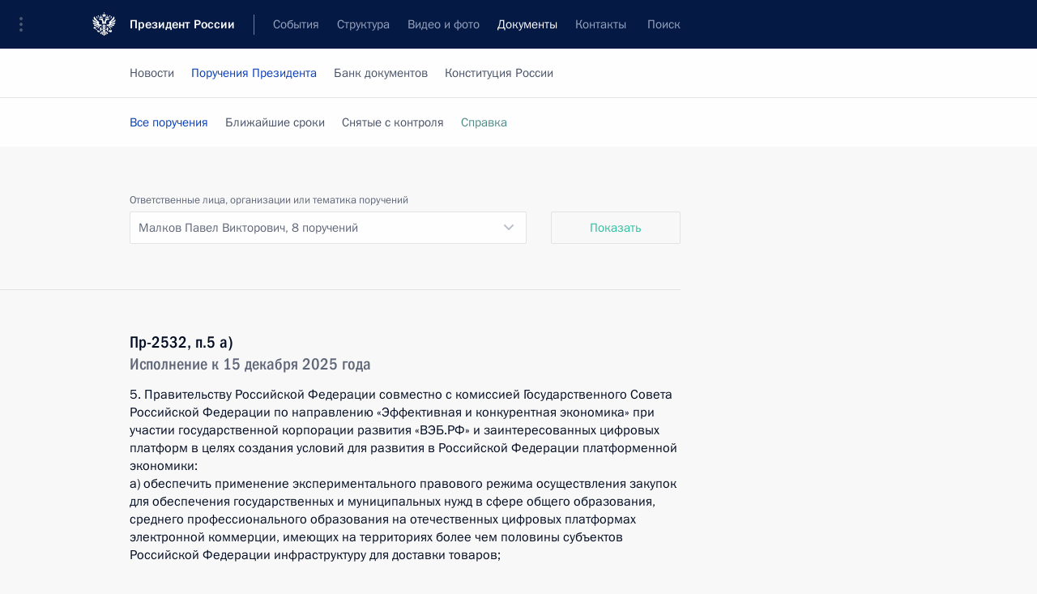

--- FILE ---
content_type: text/html; charset=UTF-8
request_url: http://www.kremlin.ru/acts/assignments/items/person/688/desc
body_size: 11712
content:
<!doctype html> <!--[if lt IE 7 ]> <html class="ie6" lang="ru"> <![endif]--> <!--[if IE 7 ]> <html class="ie7" lang="ru"> <![endif]--> <!--[if IE 8 ]> <html class="ie8" lang="ru"> <![endif]--> <!--[if IE 9 ]> <html class="ie9" lang="ru"> <![endif]--> <!--[if gt IE 8]><!--> <html lang="ru" class="no-js" itemscope="itemscope" xmlns="http://www.w3.org/1999/xhtml" itemtype="http://schema.org/CollectionPage" prefix="og: http://ogp.me/ns# video: http://ogp.me/ns/video# ya: http://webmaster.yandex.ru/vocabularies/"> <!--<![endif]--> <head> <meta charset="utf-8"/> <title itemprop="name">Все поручения ∙ Поручения Президента ∙ Документы ∙ Президент России</title> <meta name="description" content="Новости, стенограммы, фото и видеозаписи, документы, подписанные Президентом России, информация о деятельности Администрации"/> <meta name="keywords" content=""/> <meta itemprop="inLanguage" content="ru"/> <meta name="msapplication-TileColor" content="#091a42"> <meta name="theme-color" content="#ffffff"> <meta name="theme-color" content="#091A42" />  <meta name="viewport" content="width=device-width,initial-scale=1,minimum-scale=0.7,ya-title=#061a44"/>  <meta name="apple-mobile-web-app-capable" content="yes"/> <meta name="apple-mobile-web-app-title" content="Президент России"/> <meta name="format-detection" content="telephone=yes"/> <meta name="apple-mobile-web-app-status-bar-style" content="default"/>  <meta name="msapplication-TileColor" content="#061a44"/> <meta name="msapplication-TileImage" content="/static/mstile-144x144.png"/> <meta name="msapplication-allowDomainApiCalls" content="true"/> <meta name="msapplication-starturl" content="/"/> <meta name="theme-color" content="#061a44"/> <meta name="application-name" content="Президент России"/>   <meta property="og:site_name" content="Президент России"/>  <meta name="twitter:site" content="@KremlinRussia"/>       <link rel="icon" type="image/png" href="/static/favicon-32x32.png" sizes="32x32"/>   <link rel="icon" type="image/png" href="/static/favicon-96x96.png" sizes="96x96"/>   <link rel="icon" type="image/png" href="/static/favicon-16x16.png" sizes="16x16"/>    <link rel="icon" type="image/png" href="/static/android-chrome-192x192.png" sizes="192x192"/> <link rel="manifest" href="/static/ru/manifest.json"/>         <link rel="apple-touch-icon" href="/static/apple-touch-icon-57x57.png" sizes="57x57"/>   <link rel="apple-touch-icon" href="/static/apple-touch-icon-60x60.png" sizes="60x60"/>   <link rel="apple-touch-icon" href="/static/apple-touch-icon-72x72.png" sizes="72x72"/>   <link rel="apple-touch-icon" href="/static/apple-touch-icon-76x76.png" sizes="76x76"/>   <link rel="apple-touch-icon" href="/static/apple-touch-icon-114x114.png" sizes="114x114"/>   <link rel="apple-touch-icon" href="/static/apple-touch-icon-120x120.png" sizes="120x120"/>   <link rel="apple-touch-icon" href="/static/apple-touch-icon-144x144.png" sizes="144x144"/>   <link rel="apple-touch-icon" href="/static/apple-touch-icon-152x152.png" sizes="152x152"/>   <link rel="apple-touch-icon" href="/static/apple-touch-icon-180x180.png" sizes="180x180"/>               <link rel="stylesheet" type="text/css" media="all" href="/static/css/screen.css?ba15e963ac"/> <link rel="stylesheet" href="/static/css/print.css" media="print"/>  <!--[if lt IE 9]> <link rel="stylesheet" href="/static/css/ie8.css"/> <script type="text/javascript" src="/static/js/vendor/html5shiv.js"></script> <script type="text/javascript" src="/static/js/vendor/respond.src.js"></script> <script type="text/javascript" src="/static/js/vendor/Konsole.js"></script> <![endif]--> <!--[if lte IE 9]> <link rel="stylesheet" href="/static/css/ie9.css"/> <script type="text/javascript" src="/static/js/vendor/ierange-m2.js"></script> <![endif]--> <!--[if lte IE 6]> <link rel="stylesheet" href="/static/css/ie6.css"/> <![endif]-->  <link rel="author" href="/about"/> <link rel="home" href="/"/> <link rel="search" href="/opensearch.xml" title="Президент России" type="application/opensearchdescription+xml"/> <script type="text/javascript">
window.config = {staticUrl: '/static/',mediaUrl: 'http://static.kremlin.ru/media/',internalDomains: 'kremlin.ru|uznai-prezidenta.ru|openkremlin.ru|президент.рф|xn--d1abbgf6aiiy.xn--p1ai'};
</script></head> <body class=""> <div class="header" itemscope="itemscope" itemtype="http://schema.org/WPHeader" role="banner"> <div class="topline topline__menu"> <a class="topline__toggleaside" accesskey="=" aria-label="Меню портала" role="button" href="#sidebar" title="Меню портала"><i></i></a> <div class="topline__in"> <a href="/" class="topline__head" rel="home" accesskey="1" data-title="Президент России"> <i class="topline__logo"></i>Президент России</a> <div class="topline__togglemore" data-url="/mobile-menu"> <i class="topline__togglemore_button"></i> </div> <div class="topline__more"> <nav aria-label="Основное меню"> <ul class="nav"><li class="nav__item" itemscope="itemscope" itemtype="http://schema.org/SiteNavigationElement"> <a href="/events/president/news" class="nav__link" accesskey="2" itemprop="url"><span itemprop="name">События</span></a> </li><li class="nav__item" itemscope="itemscope" itemtype="http://schema.org/SiteNavigationElement"> <a href="/structure/president" class="nav__link" accesskey="3" itemprop="url"><span itemprop="name">Структура</span></a> </li><li class="nav__item" itemscope="itemscope" itemtype="http://schema.org/SiteNavigationElement"> <a href="/multimedia/video" class="nav__link" accesskey="4" itemprop="url"><span itemprop="name">Видео и фото</span></a> </li><li class="nav__item" itemscope="itemscope" itemtype="http://schema.org/SiteNavigationElement"> <a href="/acts/news" class="nav__link is-active" accesskey="5" itemprop="url"><span itemprop="name">Документы</span></a> </li><li class="nav__item" itemscope="itemscope" itemtype="http://schema.org/SiteNavigationElement"> <a href="/contacts" class="nav__link" accesskey="6" itemprop="url"><span itemprop="name">Контакты</span></a> </li> <li class="nav__item last" itemscope="itemscope" itemtype="http://schema.org/SiteNavigationElement"> <a class="nav__link nav__link_search" href="/search" accesskey="7" itemprop="url" title="Глобальный поиск по сайту"> <span itemprop="name">Поиск</span> </a> </li>  </ul> </nav> </div> </div> </div>  <div class="search"> <ul class="search__filter"> <li class="search__filter__item is-active"> <a class="search_without_filter">Искать на сайте</a> </li>   <li class="search__filter__item bank_docs"><a href="/acts/bank">или по банку документов</a></li>  </ul> <div class="search__in">   <form name="search" class="form search__form simple_search" method="get" action="/search" tabindex="-1" role="search" aria-labelledby="search__form__input__label"> <fieldset>  <legend> <label for="search__form__input" class="search__title_main" id="search__form__input__label">Введите запрос для поиска</label> </legend>  <input type="hidden" name="section" class="search__section_value"/> <input type="hidden" name="since" class="search__since_value"/> <input type="hidden" name="till" class="search__till_value"/> <span class="form__field input_wrapper"> <input type="text" name="query" class="search__form__input" id="search__form__input" lang="ru" accesskey="-"  required="required" size="74" title="Введите запрос для поиска" autocomplete="off" data-autocomplete-words-url="/_autocomplete/words" data-autocomplete-url="/_autocomplete"/> <i class="search_icon"></i> <span class="text_overflow__limiter"></span> </span> <span class="form__field button__wrapper">  <button id="search-simple-search-button" class="submit search__form__button">Найти</button> </span> </fieldset> </form>     <form name="doc_search" class="form search__form docs_search" method="get" tabindex="-1" action="/acts/bank/search"> <fieldset> <legend> Поиск по документам </legend>  <div class="form__field form__field_medium"> <label for="doc_search-title-or-number-input"> Название документа или его номер </label> <input type="text" name="title" id="doc_search-title-or-number-input" class="input_doc"  lang="ru" autocomplete="off"/> </div> <div class="form__field form__field_medium"> <label for="doc_search-text-input">Текст в документе</label> <input type="text" name="query" id="doc_search-text-input"  lang="ru"/> </div> <div class="form__field form__fieldlong"> <label for="doc_search-type-select">Вид документа</label> <div class="select2_wrapper"> <select id="doc_search-type-select" name="type" class="select2 dropdown_select"> <option value="" selected="selected"> Все </option>  <option value="3">Указ</option>  <option value="4">Распоряжение</option>  <option value="5">Федеральный закон</option>  <option value="6">Федеральный конституционный закон</option>  <option value="7">Послание</option>  <option value="8">Закон Российской Федерации о поправке к Конституции Российской Федерации</option>  <option value="1">Кодекс</option>  </select> </div> </div> <div class="form__field form__field_halflonger"> <label id="doc_search-force-label"> Дата вступления в силу...</label>   <div class="search__form__date period">      <a href="#" role="button" aria-describedby="doc_search-force-label" class="dateblock" data-target="#doc_search-force_since-input" data-min="1991-01-01" data-max="2028-10-28" data-value="2026-02-01" data-start-value="1991-01-01" data-end-value="2028-10-28" data-range="true">  </a> <a class="clear_date_filter hidden" href="#clear" role="button" aria-label="Сбросить дату"><i></i></a> </div>  <input type="hidden" name="force_since" id="doc_search-force_since-input" /> <input type="hidden" name="force_till" id="doc_search-force_till-input" />      </div> <div class="form__field form__field_halflonger"> <label>или дата принятия</label>   <div class="search__form__date period">      <a href="#" role="button" aria-describedby="doc_search-date-label" class="dateblock" data-target="#doc_search-date_since-input" data-min="1991-01-01" data-max="2026-02-01" data-value="2026-02-01" data-start-value="1991-01-01" data-end-value="2026-02-01" data-range="true">  </a> <a class="clear_date_filter hidden" href="#clear" role="button" aria-label="Сбросить дату"><i></i></a> </div>  <input type="hidden" name="date_since" id="doc_search-date_since-input" /> <input type="hidden" name="date_till" id="doc_search-date_till-input" />      </div> <div class="form__field form__fieldshort"> <button type="submit" class="submit search__form__button"> Найти документ </button> </div> </fieldset> <div class="pravo_link">Официальный портал правовой информации <a href="http://pravo.gov.ru/" target="_blank">pravo.gov.ru</a> </div> </form>   </div> </div>  <div class="topline_nav_mobile"></div>  </div> <div class="main-wrapper"> <div class="subnav-view" role="complementary" aria-label="Дополнительное меню">      <div class="content content_subnav acts">   <div class="wrapfix__holder"> <div class="wrapfix wrapfix_acts">  <div class="content_top__wrap">  <div class="content__in">  <div role="navigation" aria-label="Подменю первого уровня"> <ul class="subnav"> assignments<li class="" itemscope="itemscope" itemtype="http://schema.org/SiteNavigationElement"> <a class=" " href="/acts/news" itemprop="url"> <span itemprop="name">Новости</span> </a> </li><li class="" itemscope="itemscope" itemtype="http://schema.org/SiteNavigationElement"> <a class="is-active " href="/acts/assignments/orders" itemprop="url"> <span itemprop="name">Поручения Президента</span> </a> </li><li class="" itemscope="itemscope" itemtype="http://schema.org/SiteNavigationElement"> <a class=" " href="/acts/bank" itemprop="url"> <span itemprop="name">Банк документов</span> </a> </li><li class="is-last" itemscope="itemscope" itemtype="http://schema.org/SiteNavigationElement"> <a class=" " href="/acts/constitution" itemprop="url"> <span itemprop="name">Конституция России</span> </a> </li></ul> </div> </div> <hr class="content__sep" aria-hidden="true"/> <div class="content__in">  <div role="navigation" aria-label="Подменю второго уровня"> <ul class="subnav subnav_secondary"><li class="" itemscope="itemscope" itemtype="http://schema.org/SiteNavigationElement"> <a class="is-active " href="/acts/assignments/orders" itemprop="url"> <span itemprop="name">Все поручения</span> </a> </li><li class="" itemscope="itemscope" itemtype="http://schema.org/SiteNavigationElement"> <a class=" " href="/acts/assignments/items/expiring" itemprop="url"> <span itemprop="name">Ближайшие сроки</span> </a> </li><li class="" itemscope="itemscope" itemtype="http://schema.org/SiteNavigationElement"> <a class=" " href="/acts/assignments/items/closed" itemprop="url"> <span itemprop="name">Снятые с контроля</span> </a> </li><li class="is-last" itemscope="itemscope" itemtype="http://schema.org/SiteNavigationElement"> <a class=" is-special is-animation" href="/acts/assignments/help" itemprop="url"> <span itemprop="name">Справка</span> </a> </li></ul> </div> </div> <div class="gradient-shadow"></div>  </div> </div> </div>      <div class="content__in content__flexible content_assignment"> <div class="form form_filter form_filter_single" role="form"> <div class="form__field form__fieldlonger"> <label>Ответственные лица, организации или тематика поручений</label> <div class="dropdown unselectable" data-need-load="true" tabindex="0" role="listbox"> <span class="current-value" data-title="Все поручения">Малков Павел Викторович, <span class="count">8 поручений</span></span> <div class="text_overflow__limiter"></div> <div class="docsearch__dropdown_content_place" data-url="/acts/assignments/items/catalog/desc"></div> </div> </div> <div class="form_filter__submit form__field form__fieldshort"> <a class="submit" href="http://www.kremlin.ru/acts/assignments/items/person/688/desc" role="button">Показать</a> </div> </div> <hr class="sep sep_doc"/> </div>   </div> </div> <div class="wrapsite"> <div class="content-view" role="main"> <div class="content content_main" data-section="Все поручения" data-section-href="/acts/assignments/orders"> <div class="content__in"> <h1 class="title_main special-hidden">Поручения Президента &ndash; все поручения</h1> <div class="entry-content lister-page" role="list" data-updates-url="/acts/assignments/items/person/688/desc/last-items" data-url-template="/acts/assignments/items/person/688/desc/page/PAGE" data-base-url="/acts/assignments/items/person/688/desc" data-path="/acts/assignments/items/person/688/desc" data-page="1" data-pages="1">   <div class="hentry hentry_event hentry_long hentry_orders" data-id="11858" role="listitem"> <h3 class="hentry__title"> <a itemprop="url" href="/acts/assignments/orders/78375#assignment-22"> <span class="entry-title p-name" itemprop="name">Пр-2532, п.5 а)</span> <span class="hentry__orders_date">Исполнение к 15 декабря 2025 года</span> </a> </h3>  <div class="hentry__meta add_in_calendar">Добавить в&nbsp;<span>Календарь</span> <div class="calendar_services_wrapper"> <ul class="calendar_list"> <li class="calendar_list_elem">Календари</li> <li class="calendar_list_elem"> <a rel="external" class="calendar_list_link no-warning" href="/acts/assignments/items/78375/ical-22.ics" data-no-ajax="true">Yandex</a> </li> <li class="calendar_list_elem"> <a class="calendar_list_link" href="/acts/assignments/items/78375/gcal-22">iCal</a> </li> <li class="calendar_list_elem"> <a rel="external" class="calendar_list_link no-warning" href="" data-no-ajax="true">Google</a> </li> </ul> </div> </div> <a class="orders_lead" itemprop="url" href="/acts/assignments/orders/78375#assignment-22"> <p>5. Правительству Российской
Федерации совместно с комиссией Государственного Совета Российской Федерации по направлению «Эффективная и конкурентная экономика» при участии
государственной корпорации развития «ВЭБ.РФ» и заинтересованных
цифровых платформ в целях создания условий для развития в Российской Федерации
платформенной экономики:</p><p>а) обеспечить применение экспериментального
правового режима осуществления закупок для обеспечения государственных и муниципальных нужд в сфере общего образования, среднего профессионального
образования на отечественных цифровых платформах электронной коммерции, имеющих
на территориях более чем половины субъектов Российской Федерации инфраструктуру
для доставки товаров;</p> </a> <table class="table"> <tr class="table_row"><td class="table_cell"> Ответственные</td> <td class="table_cell"><a href="/acts/assignments/items/person/294/desc" itemprop="url">Мишустин Михаил Владимирович</a>, <a href="/acts/assignments/items/person/688/desc" itemprop="url">Малков Павел Викторович</a></td> </tr> <tr class="table_row"> <td class="table_cell"> Тематика</td> <td class="table_cell"><a href="/acts/assignments/items/topic/11/desc" itemprop="url">Государственные финансы</a>, <a href="/acts/assignments/items/topic/63/desc" itemprop="url">Образование</a></td> </tr></table> </div>  <div class="hentry hentry_event hentry_long hentry_orders" data-id="11859" role="listitem"> <h3 class="hentry__title"> <a itemprop="url" href="/acts/assignments/orders/78375#assignment-23"> <span class="entry-title p-name" itemprop="name">Пр-2532, п.5 б)</span> <span class="hentry__orders_date">Исполнение к 15 декабря 2025 года</span> </a> </h3>  <div class="hentry__meta add_in_calendar">Добавить в&nbsp;<span>Календарь</span> <div class="calendar_services_wrapper"> <ul class="calendar_list"> <li class="calendar_list_elem">Календари</li> <li class="calendar_list_elem"> <a rel="external" class="calendar_list_link no-warning" href="/acts/assignments/items/78375/ical-23.ics" data-no-ajax="true">Yandex</a> </li> <li class="calendar_list_elem"> <a class="calendar_list_link" href="/acts/assignments/items/78375/gcal-23">iCal</a> </li> <li class="calendar_list_elem"> <a rel="external" class="calendar_list_link no-warning" href="" data-no-ajax="true">Google</a> </li> </ul> </div> </div> <a class="orders_lead" itemprop="url" href="/acts/assignments/orders/78375#assignment-23"> <p>б) обеспечить внесение в Федеральный закон от 5 апреля 2013 г. № 44-ФЗ «О контрактной системе в сфере закупок товаров,
работ, услуг для обеспечения государственных и муниципальных нужд» и подзаконные акты изменений, необходимых для реализации с 1 января 2026 г.
подпункта «а» настоящего пункта.</p><p>Срок – 15 декабря 2025 г.</p><p>Ответственные: Мишустин М.В., Малков П.В.</p> </a> <table class="table"> <tr class="table_row"><td class="table_cell"> Ответственные</td> <td class="table_cell"><a href="/acts/assignments/items/person/294/desc" itemprop="url">Мишустин Михаил Владимирович</a>, <a href="/acts/assignments/items/person/688/desc" itemprop="url">Малков Павел Викторович</a></td> </tr> <tr class="table_row"> <td class="table_cell"> Тематика</td> <td class="table_cell"><a href="/acts/assignments/items/topic/11/desc" itemprop="url">Государственные финансы</a>, <a href="/acts/assignments/items/topic/63/desc" itemprop="url">Образование</a></td> </tr></table> </div>  <div class="hentry hentry_event hentry_long hentry_orders" data-id="9598" role="listitem"> <h3 class="hentry__title"> <a itemprop="url" href="/acts/assignments/orders/72657#assignment-14"> <span class="entry-title p-name" itemprop="name">Пр-2192ГС, п.3</span> <span class="hentry__orders_date">Исполнение к 15 декабря 2023 года</span> </a> </h3>  <div class="hentry__meta add_in_calendar">Добавить в&nbsp;<span>Календарь</span> <div class="calendar_services_wrapper"> <ul class="calendar_list"> <li class="calendar_list_elem">Календари</li> <li class="calendar_list_elem"> <a rel="external" class="calendar_list_link no-warning" href="/acts/assignments/items/72657/ical-14.ics" data-no-ajax="true">Yandex</a> </li> <li class="calendar_list_elem"> <a class="calendar_list_link" href="/acts/assignments/items/72657/gcal-14">iCal</a> </li> <li class="calendar_list_elem"> <a rel="external" class="calendar_list_link no-warning" href="" data-no-ajax="true">Google</a> </li> </ul> </div> </div> <a class="orders_lead" itemprop="url" href="/acts/assignments/orders/72657#assignment-14"> <p>3. Правительству
Российской Федерации совместно с публичным
акционерным обществом «Сбербанк» и органами исполнительной
власти субъектов Российской Федерации обеспечить создание
образовательных пространств «Школа 21» в Республике Бурятия,
Республике Дагестан, Республике Ингушетия, Республике Саха (Якутия),
Ставропольском крае, Волгоградской области, Кемеровской
области, Липецкой области, Нижегородской области, Рязанской
области, Челябинской области и Ярославской области, проработав
вопрос выделения бюджетных ассигнований федерального
бюджета на цели софинансирования создания указанных
образовательных пространств.</p><p>Доклад – до 15 декабря 2023 г., далее – один раз в полгода.</p><p>Ответственные:
Мишустин М.В., Греф Г.О., Цыденов А.С., Меликов С.А.,
Калиматов М.-А.М., Николаев А.С., Владимиров В.В., Бочаров А.И.,
Цивилев С.Е., Артамонов И.Г., Никитин Г.С., Малков П.В.,
Текслер А.Л., Евраев М.Я. </p> </a> <table class="table"> <tr class="table_row"><td class="table_cell"> Ответственные</td> <td class="table_cell"><a href="/acts/assignments/items/person/294/desc" itemprop="url">Мишустин Михаил Владимирович</a>, <a href="/acts/assignments/items/person/244/desc" itemprop="url">Греф Герман Оскарович</a>, <a href="/acts/assignments/items/person/505/desc" itemprop="url">Цыденов Алексей Самбуевич</a>, <a href="/acts/assignments/items/person/374/desc" itemprop="url">Меликов Сергей Алимович</a>, <a href="/acts/assignments/items/person/608/desc" itemprop="url">Калиматов Махмуд-Али Макшарипович</a>, <a href="/acts/assignments/items/person/562/desc" itemprop="url">Николаев Айсен Сергеевич</a>, <a href="/acts/assignments/items/person/411/desc" itemprop="url">Владимиров Владимир Владимирович</a>, <a href="/acts/assignments/items/person/402/desc" itemprop="url">Бочаров Андрей Иванович</a>, <a href="/acts/assignments/items/person/548/desc" itemprop="url">Цивилев Сергей Евгеньевич</a>, <a href="/acts/assignments/items/person/580/desc" itemprop="url">Артамонов Игорь Георгиевич</a>, <a href="/acts/assignments/items/person/525/desc" itemprop="url">Никитин Глеб Сергеевич</a>, <a href="/acts/assignments/items/person/688/desc" itemprop="url">Малков Павел Викторович</a>, <a href="/acts/assignments/items/person/592/desc" itemprop="url">Текслер Алексей Леонидович</a>, <a href="/acts/assignments/items/person/670/desc" itemprop="url">Евраев Михаил Яковлевич</a></td> </tr> <tr class="table_row"> <td class="table_cell"> Тематика</td> <td class="table_cell"><a href="/acts/assignments/items/topic/6/desc" itemprop="url">Профессиональное образование</a>, <a href="/acts/assignments/items/topic/11/desc" itemprop="url">Государственные финансы</a>, <a href="/acts/assignments/items/topic/12/desc" itemprop="url">Регионы</a>, <a href="/acts/assignments/items/topic/26/desc" itemprop="url">Наука и инновации</a></td> </tr></table> </div>  <div class="hentry hentry_event hentry_long hentry_orders" data-id="8749" role="listitem"> <h3 class="hentry__title"> <a itemprop="url" href="/acts/assignments/orders/70412#assignment-38"> <span class="entry-title p-name" itemprop="name">Пр-144, п.4 а)</span> <span class="hentry__orders_date">Исполнение к 1 апреля 2023 года</span> </a> </h3>  <div class="hentry__meta add_in_calendar">Добавить в&nbsp;<span>Календарь</span> <div class="calendar_services_wrapper"> <ul class="calendar_list"> <li class="calendar_list_elem">Календари</li> <li class="calendar_list_elem"> <a rel="external" class="calendar_list_link no-warning" href="/acts/assignments/items/70412/ical-38.ics" data-no-ajax="true">Yandex</a> </li> <li class="calendar_list_elem"> <a class="calendar_list_link" href="/acts/assignments/items/70412/gcal-38">iCal</a> </li> <li class="calendar_list_elem"> <a rel="external" class="calendar_list_link no-warning" href="" data-no-ajax="true">Google</a> </li> </ul> </div> </div> <a class="orders_lead" itemprop="url" href="/acts/assignments/orders/70412#assignment-38"> <p>4. Правительству
Российской Федерации совместно с органами исполнительной власти Белгородской,
Нижегородской, Новгородской, Псковской и Рязанской областей, а также с органом
исполнительной власти одного из новых субъектов Российской Федерации
реализовать в 2023–2025 годах пилотный проект по созданию (строительству и оснащению) общеобразовательных организаций, обладающих соответствующей
инфраструктурой, использующих передовые технологии и методы обучения,
применяющих лучшие практики реализации общеобразовательных программ и являющихся методическими центрами по распространению таких передовых технологий
и методов обучения, лучших практик, предусмотрев:</p><p>а) комплектование
указанных общеобразовательных организаций педагогическими и управленческими
кадрами на основе конкурсного отбора с последующим прохождением их работниками
обучения по программам повышения квалификации, в том числе путем стажировки в ведущих общеобразовательных организациях;</p> </a> <table class="table"> <tr class="table_row"><td class="table_cell"> Ответственные</td> <td class="table_cell"><a href="/acts/assignments/items/person/294/desc" itemprop="url">Мишустин Михаил Владимирович</a>, <a href="/acts/assignments/items/person/651/desc" itemprop="url">Гладков Вячеслав Владимирович</a>, <a href="/acts/assignments/items/person/503/desc" itemprop="url">Никитин Андрей Сергеевич</a>, <a href="/acts/assignments/items/person/525/desc" itemprop="url">Никитин Глеб Сергеевич</a>, <a href="/acts/assignments/items/person/536/desc" itemprop="url">Ведерников Михаил Юрьевич</a>, <a href="/acts/assignments/items/person/688/desc" itemprop="url">Малков Павел Викторович</a>, <a href="/acts/assignments/items/person/682/desc" itemprop="url">Пушилин Денис Владимирович</a>, <a href="/acts/assignments/items/person/683/desc" itemprop="url">Пасечник Леонид Иванович</a>, <a href="/acts/assignments/items/person/703/desc" itemprop="url">Балицкий Евгений Витальевич</a>, <a href="/acts/assignments/items/person/702/desc" itemprop="url">Сальдо Владимир Васильевич</a></td> </tr> <tr class="table_row"> <td class="table_cell"> Тематика</td> <td class="table_cell"><a href="/acts/assignments/items/topic/12/desc" itemprop="url">Регионы</a>, <a href="/acts/assignments/items/topic/63/desc" itemprop="url">Образование</a></td> </tr></table> </div>  <div class="hentry hentry_event hentry_long hentry_orders" data-id="8750" role="listitem"> <h3 class="hentry__title"> <a itemprop="url" href="/acts/assignments/orders/70412#assignment-39"> <span class="entry-title p-name" itemprop="name">Пр-144, п.4 б)</span> <span class="hentry__orders_date">Исполнение к 1 апреля 2023 года</span> </a> </h3>  <div class="hentry__meta add_in_calendar">Добавить в&nbsp;<span>Календарь</span> <div class="calendar_services_wrapper"> <ul class="calendar_list"> <li class="calendar_list_elem">Календари</li> <li class="calendar_list_elem"> <a rel="external" class="calendar_list_link no-warning" href="/acts/assignments/items/70412/ical-39.ics" data-no-ajax="true">Yandex</a> </li> <li class="calendar_list_elem"> <a class="calendar_list_link" href="/acts/assignments/items/70412/gcal-39">iCal</a> </li> <li class="calendar_list_elem"> <a rel="external" class="calendar_list_link no-warning" href="" data-no-ajax="true">Google</a> </li> </ul> </div> </div> <a class="orders_lead" itemprop="url" href="/acts/assignments/orders/70412#assignment-39"> <p>б) создание
информационной системы в целях координации деятельности указанных
общеобразовательных организаций и ее интеграцию с федеральной государственной
информационной системой «Моя школа»;</p> </a> <table class="table"> <tr class="table_row"><td class="table_cell"> Ответственные</td> <td class="table_cell"><a href="/acts/assignments/items/person/294/desc" itemprop="url">Мишустин Михаил Владимирович</a>, <a href="/acts/assignments/items/person/651/desc" itemprop="url">Гладков Вячеслав Владимирович</a>, <a href="/acts/assignments/items/person/525/desc" itemprop="url">Никитин Глеб Сергеевич</a>, <a href="/acts/assignments/items/person/503/desc" itemprop="url">Никитин Андрей Сергеевич</a>, <a href="/acts/assignments/items/person/536/desc" itemprop="url">Ведерников Михаил Юрьевич</a>, <a href="/acts/assignments/items/person/688/desc" itemprop="url">Малков Павел Викторович</a>, <a href="/acts/assignments/items/person/682/desc" itemprop="url">Пушилин Денис Владимирович</a>, <a href="/acts/assignments/items/person/683/desc" itemprop="url">Пасечник Леонид Иванович</a>, <a href="/acts/assignments/items/person/703/desc" itemprop="url">Балицкий Евгений Витальевич</a>, <a href="/acts/assignments/items/person/702/desc" itemprop="url">Сальдо Владимир Васильевич</a></td> </tr> <tr class="table_row"> <td class="table_cell"> Тематика</td> <td class="table_cell"><a href="/acts/assignments/items/topic/12/desc" itemprop="url">Регионы</a>, <a href="/acts/assignments/items/topic/21/desc" itemprop="url">Школа</a></td> </tr></table> </div>  <div class="hentry hentry_event hentry_long hentry_orders" data-id="8751" role="listitem"> <h3 class="hentry__title"> <a itemprop="url" href="/acts/assignments/orders/70412#assignment-40"> <span class="entry-title p-name" itemprop="name">Пр-144, п.4 в)</span> <span class="hentry__orders_date">Исполнение к 1 апреля 2023 года</span> </a> </h3>  <div class="hentry__meta add_in_calendar">Добавить в&nbsp;<span>Календарь</span> <div class="calendar_services_wrapper"> <ul class="calendar_list"> <li class="calendar_list_elem">Календари</li> <li class="calendar_list_elem"> <a rel="external" class="calendar_list_link no-warning" href="/acts/assignments/items/70412/ical-40.ics" data-no-ajax="true">Yandex</a> </li> <li class="calendar_list_elem"> <a class="calendar_list_link" href="/acts/assignments/items/70412/gcal-40">iCal</a> </li> <li class="calendar_list_elem"> <a rel="external" class="calendar_list_link no-warning" href="" data-no-ajax="true">Google</a> </li> </ul> </div> </div> <a class="orders_lead" itemprop="url" href="/acts/assignments/orders/70412#assignment-40"> <p>в) реализацию
мероприятий, связанных с комплектованием указанных общеобразовательных
организаций учащимися;</p> </a> <table class="table"> <tr class="table_row"><td class="table_cell"> Ответственные</td> <td class="table_cell"><a href="/acts/assignments/items/person/294/desc" itemprop="url">Мишустин Михаил Владимирович</a>, <a href="/acts/assignments/items/person/651/desc" itemprop="url">Гладков Вячеслав Владимирович</a>, <a href="/acts/assignments/items/person/525/desc" itemprop="url">Никитин Глеб Сергеевич</a>, <a href="/acts/assignments/items/person/503/desc" itemprop="url">Никитин Андрей Сергеевич</a>, <a href="/acts/assignments/items/person/536/desc" itemprop="url">Ведерников Михаил Юрьевич</a>, <a href="/acts/assignments/items/person/688/desc" itemprop="url">Малков Павел Викторович</a>, <a href="/acts/assignments/items/person/682/desc" itemprop="url">Пушилин Денис Владимирович</a>, <a href="/acts/assignments/items/person/683/desc" itemprop="url">Пасечник Леонид Иванович</a>, <a href="/acts/assignments/items/person/703/desc" itemprop="url">Балицкий Евгений Витальевич</a>, <a href="/acts/assignments/items/person/702/desc" itemprop="url">Сальдо Владимир Васильевич</a></td> </tr> <tr class="table_row"> <td class="table_cell"> Тематика</td> <td class="table_cell"><a href="/acts/assignments/items/topic/12/desc" itemprop="url">Регионы</a>, <a href="/acts/assignments/items/topic/18/desc" itemprop="url">Дети</a>, <a href="/acts/assignments/items/topic/21/desc" itemprop="url">Школа</a></td> </tr></table> </div>  <div class="hentry hentry_event hentry_long hentry_orders" data-id="8752" role="listitem"> <h3 class="hentry__title"> <a itemprop="url" href="/acts/assignments/orders/70412#assignment-41"> <span class="entry-title p-name" itemprop="name">Пр-144, п.4 г)</span> <span class="hentry__orders_date">Исполнение к 1 апреля 2023 года</span> </a> </h3>  <div class="hentry__meta add_in_calendar">Добавить в&nbsp;<span>Календарь</span> <div class="calendar_services_wrapper"> <ul class="calendar_list"> <li class="calendar_list_elem">Календари</li> <li class="calendar_list_elem"> <a rel="external" class="calendar_list_link no-warning" href="/acts/assignments/items/70412/ical-41.ics" data-no-ajax="true">Yandex</a> </li> <li class="calendar_list_elem"> <a class="calendar_list_link" href="/acts/assignments/items/70412/gcal-41">iCal</a> </li> <li class="calendar_list_elem"> <a rel="external" class="calendar_list_link no-warning" href="" data-no-ajax="true">Google</a> </li> </ul> </div> </div> <a class="orders_lead" itemprop="url" href="/acts/assignments/orders/70412#assignment-41"> <p>г) выделение из федерального бюджета
дополнительных объемов бюджетных ассигнований на указанные цели.</p><p>Доклад – до 1 апреля 2023 г., далее – один
раз в квартал.</p><p>Ответственные: Мишустин М.В.,
Гладков В.В., Никитин Г.С., Никитин А.С., Ведерников М.Ю., Малков П.В., Пушилин
Д.В., Пасечник Л.И., Балицкий Е.В., Сальдо В.В.</p> </a> <table class="table"> <tr class="table_row"><td class="table_cell"> Ответственные</td> <td class="table_cell"><a href="/acts/assignments/items/person/294/desc" itemprop="url">Мишустин Михаил Владимирович</a>, <a href="/acts/assignments/items/person/651/desc" itemprop="url">Гладков Вячеслав Владимирович</a>, <a href="/acts/assignments/items/person/525/desc" itemprop="url">Никитин Глеб Сергеевич</a>, <a href="/acts/assignments/items/person/503/desc" itemprop="url">Никитин Андрей Сергеевич</a>, <a href="/acts/assignments/items/person/536/desc" itemprop="url">Ведерников Михаил Юрьевич</a>, <a href="/acts/assignments/items/person/688/desc" itemprop="url">Малков Павел Викторович</a>, <a href="/acts/assignments/items/person/682/desc" itemprop="url">Пушилин Денис Владимирович</a>, <a href="/acts/assignments/items/person/683/desc" itemprop="url">Пасечник Леонид Иванович</a>, <a href="/acts/assignments/items/person/703/desc" itemprop="url">Балицкий Евгений Витальевич</a>, <a href="/acts/assignments/items/person/702/desc" itemprop="url">Сальдо Владимир Васильевич</a></td> </tr> <tr class="table_row"> <td class="table_cell"> Тематика</td> <td class="table_cell"><a href="/acts/assignments/items/topic/11/desc" itemprop="url">Государственные финансы</a>, <a href="/acts/assignments/items/topic/12/desc" itemprop="url">Регионы</a></td> </tr></table> </div>  <div class="hentry hentry_event hentry_long hentry_orders" data-id="8310" role="listitem"> <h3 class="hentry__title"> <a itemprop="url" href="/acts/assignments/orders/69255#assignment-2"> <span class="entry-title p-name" itemprop="name">Пр-1519, п.1 в)</span> <span class="hentry__orders_date">Исполнение к 1 октября 2022 года</span> </a> </h3>  <div class="hentry__meta add_in_calendar">Добавить в&nbsp;<span>Календарь</span> <div class="calendar_services_wrapper"> <ul class="calendar_list"> <li class="calendar_list_elem">Календари</li> <li class="calendar_list_elem"> <a rel="external" class="calendar_list_link no-warning" href="/acts/assignments/items/69255/ical-2.ics" data-no-ajax="true">Yandex</a> </li> <li class="calendar_list_elem"> <a class="calendar_list_link" href="/acts/assignments/items/69255/gcal-2">iCal</a> </li> <li class="calendar_list_elem"> <a rel="external" class="calendar_list_link no-warning" href="" data-no-ajax="true">Google</a> </li> </ul> </div> </div> <a class="orders_lead" itemprop="url" href="/acts/assignments/orders/69255#assignment-2"> <p>в) строительство мостового перехода через р. Оку
в Рязанской области (мост-дублер);</p> </a> <table class="table"> <tr class="table_row"><td class="table_cell"> Ответственные</td> <td class="table_cell"><a href="/acts/assignments/items/person/294/desc" itemprop="url">Мишустин Михаил Владимирович</a>, <a href="/acts/assignments/items/person/688/desc" itemprop="url">Малков Павел Викторович</a></td> </tr> <tr class="table_row"> <td class="table_cell"> Тематика</td> <td class="table_cell"><a href="/acts/assignments/items/topic/1/desc" itemprop="url">Транспорт</a>, <a href="/acts/assignments/items/topic/12/desc" itemprop="url">Регионы</a>, <a href="/acts/assignments/items/topic/28/desc" itemprop="url">Строительство</a></td> </tr></table> </div>   </div>  </div> </div> </div><div class="footer" id="footer" itemscope="itemscope" itemtype="http://schema.org/WPFooter"> <div class="footer__in"> <div role="complementary" aria-label="Карта портала"> <div class="footer__mobile"> <a href="/"> <i class="footer__logo_mob"></i> <div class="mobile_title">Президент России</div> <div class="mobile_caption">Версия официального сайта для мобильных устройств</div> </a> </div> <div class="footer__col col_mob"> <h2 class="footer_title">Разделы сайта Президента<br/>России</h2> <ul class="footer_list nav_mob"><li class="footer_list_item" itemscope="itemscope" itemtype="http://schema.org/SiteNavigationElement"> <a href="/events/president/news"  itemprop="url"> <span itemprop="name">События</span> </a> </li> <li class="footer_list_item" itemscope="itemscope" itemtype="http://schema.org/SiteNavigationElement"> <a href="/structure/president"  itemprop="url"> <span itemprop="name">Структура</span> </a> </li> <li class="footer_list_item" itemscope="itemscope" itemtype="http://schema.org/SiteNavigationElement"> <a href="/multimedia/video"  itemprop="url"> <span itemprop="name">Видео и фото</span> </a> </li> <li class="footer_list_item" itemscope="itemscope" itemtype="http://schema.org/SiteNavigationElement"> <a href="/acts/news"  class="is-active" itemprop="url"> <span itemprop="name">Документы</span> </a> </li> <li class="footer_list_item" itemscope="itemscope" itemtype="http://schema.org/SiteNavigationElement"> <a href="/contacts"  itemprop="url"> <span itemprop="name">Контакты</span> </a> </li>  <li class="footer__search footer_list_item footer__search_open" itemscope="itemscope" itemtype="http://schema.org/SiteNavigationElement"> <a href="/search" itemprop="url"> <i></i> <span itemprop="name">Поиск</span> </a> </li> <li class="footer__search footer_list_item footer__search_hidden" itemscope="itemscope" itemtype="http://schema.org/SiteNavigationElement"> <a href="/search" itemprop="url"> <i></i> <span itemprop="name">Поиск</span> </a> </li> <li class="footer__smi footer_list_item" itemscope="itemscope" itemtype="http://schema.org/SiteNavigationElement"> <a href="/press/announcements" itemprop="url" class="is-special"><i></i><span itemprop="name">Для СМИ</span></a> </li> <li class="footer_list_item" itemscope="itemscope" itemtype="http://schema.org/SiteNavigationElement"> <a href="/subscribe" itemprop="url"><i></i><span itemprop="name">Подписаться</span></a> </li> <li class="footer_list_item hidden_mob" itemscope="itemscope" itemtype="http://schema.org/SiteNavigationElement"> <a href="/catalog/glossary" itemprop="url" rel="glossary"><span itemprop="name">Справочник</span></a> </li> </ul> <ul class="footer_list"> <li class="footer__special" itemscope="itemscope" itemtype="http://schema.org/SiteNavigationElement"> <a href="http://special.kremlin.ru/events/president/news" itemprop="url" class="is-special no-warning"><i></i><span itemprop="name">Версия для людей с ограниченными возможностями</span></a> </li> </ul> <ul class="footer_list nav_mob"> <li itemscope="itemscope" itemtype="http://schema.org/SiteNavigationElement" class="language footer_list_item">    <a href="http://en.kremlin.ru/" rel="alternate" hreflang="en" itemprop="url" class=" no-warning"> <span itemprop="name"> English </span> </a> <meta itemprop="inLanguage" content="en"/>  </li> </ul> </div> <div class="footer__col"> <h2 class="footer_title">Информационные ресурсы<br/>Президента России</h2> <ul class="footer_list"> <li class="footer__currentsite footer_list_item" itemscope="itemscope" itemtype="http://schema.org/SiteNavigationElement"> <a href="/" itemprop="url">Президент России<span itemprop="name">Текущий ресурс</span> </a> </li> <li class="footer_list_item"> <a href="http://kremlin.ru/acts/constitution" class="no-warning">Конституция России</a> </li> <li class="footer_list_item"> <a href="http://flag.kremlin.ru/" class="no-warning" rel="external">Государственная символика</a> </li> <li class="footer_list_item"> <a href="https://letters.kremlin.ru/" class="no-warning" rel="external">Обратиться к Президенту</a> </li>  <li class="footer_list_item"> <a href="http://kids.kremlin.ru/" class="no-warning" rel="external"> Президент России —<br/>гражданам школьного возраста </a> </li> <li class="footer_list_item"> <a href="http://tours.kremlin.ru/" class="no-warning" rel="external">Виртуальный тур по<br/>Кремлю</a> </li>  <li class="footer_list_item"> <a href="http://putin.kremlin.ru/" class="no-warning" rel="external">Владимир Путин —<br/>личный сайт</a> </li>  <li class="footer_list_item"> <a href="http://nature.kremlin.ru" class="no-warning" rel="external"> Дикая природа России </a> </li>  </ul> </div> <div class="footer__col"> <h2 class="footer_title">Официальные сетевые ресурсы<br/>Президента России</h2> <ul class="footer_list"> <li class="footer_list_item"> <a href="https://t.me/news_kremlin" rel="me" target="_blank">Telegram-канал</a> </li>  <li class="footer_list_item"> <a href="https://max.ru/news_kremlin" rel="me" target="_blank"> MAX </a> </li> <li class="footer_list_item"> <a href="https://vk.com/kremlin_news" rel="me" target="_blank"> ВКонтакте </a> </li>  <li class="footer_list_item"> <a href="https://rutube.ru/u/kremlin/" rel="me" target="_blank">Rutube</a> </li> <li class="footer_list_item"> <a href="http://www.youtube.ru/user/kremlin" rel="me" target="_blank">YouTube</a> </li> </ul> </div>  <div class="footer__col footer__col_last"> <h2 class="footer_title">Правовая и техническая информация</h2> <ul class="footer_list technical_info"> <li class="footer_list_item" itemscope="itemscope" itemtype="http://schema.org/SiteNavigationElement"> <a href="/about" itemprop="url"> <span itemprop="name">О портале</span> </a> </li> <li class="footer_list_item" itemscope="itemscope" itemtype="http://schema.org/SiteNavigationElement"> <a href="/about/copyrights" itemprop="url"><span itemprop="name">Об использовании информации сайта</span></a> </li> <li class="footer_list_item" itemscope="itemscope" itemtype="http://schema.org/SiteNavigationElement"> <a href="/about/privacy" itemprop="url"><span itemprop="name">О персональных данных пользователей</span></a> </li> <li class="footer_list_item" itemscope="itemscope" itemtype="http://schema.org/SiteNavigationElement"> <a href="/contacts#mailto" itemprop="url"><span itemprop="name">Написать в редакцию</span></a> </li> </ul> </div> </div> <div role="contentinfo"> <div class="footer__license"> <p>Все материалы сайта доступны по лицензии:</p> <p><a href="http://creativecommons.org/licenses/by/4.0/deed.ru" hreflang="ru" class="underline" rel="license" target="_blank">Creative Commons Attribution 4.0 International</a></p> </div> <div class="footer__copy"><span class="flag_white">Администрация </span><span class="flag_blue">Президента России</span><span class="flag_red">2026 год</span> </div> </div> <div class="footer__logo"></div> </div> </div> </div> </div> <div class="gallery__wrap"> <div class="gallery__overlay"></div> <div class="gallery" role="complementary" aria-label="Полноэкранная галерея"></div> </div> <div class="read" role="complementary" aria-label="Материал для чтения"></div> <div class="wrapsite__outside hidden-print"><div class="wrapsite__overlay"></div></div><div class="sidebar" tabindex="-1" itemscope="itemscope" itemtype="http://schema.org/WPSideBar"> <div class="sidebar__content">    <div class="sidebar_lang">   <div class="sidebar_title_wrapper is-visible"> <h2 class="sidebar_title">Официальные сетевые ресурсы</h2> <h3 class="sidebar_title sidebar_title_caption">Президента России</h3> </div> <div class="sidebar_title_wrapper hidden"> <h2 class="sidebar_title">Official Internet Resources</h2> <h3 class="sidebar_title sidebar_title_caption">of the President of Russia</h3> </div> <span class="sidebar_lang_item sidebar_lang_first"> <a tabindex="-1" rel="alternate" hreflang="ru" itemprop="url" > <span>Русский</span> </a> </span><span class="sidebar_lang_item"> <a tabindex="0" href="http://en.kremlin.ru/" rel="alternate" hreflang="en" itemprop="url" class="is-active"> <span>English</span> </a> </span> <meta itemprop="inLanguage" content="en"/>  </div> <ul class="sidebar_list">  <li itemscope="itemscope" itemtype="http://schema.org/SiteNavigationElement"> <a href="/press/announcements" class="sidebar__special" itemprop="url" tabindex="0"><span itemprop="name">Для СМИ</span></a> </li> <li itemscope="itemscope" itemtype="http://schema.org/SiteNavigationElement"> <a href="http://special.kremlin.ru/events/president/news" class="sidebar__special no-warning" itemprop="url" tabindex="0"><span itemprop="name">Специальная версия для людей с ограниченными возможностями</span></a> </li>  <li itemscope="itemscope" itemtype="http://schema.org/SiteNavigationElement"> <a href="https://t.me/news_kremlin" class="sidebar__special" itemprop="url" tabindex="0" rel="me" target="_blank" ><span itemprop="name">Telegram-канал</span></a> </li>  <li itemscope="itemscope" itemtype="http://schema.org/SiteNavigationElement"> <a href="https://max.ru/news_kremlin" class="sidebar__special" itemprop="url" tabindex="0" rel="me" target="_blank" ><span itemprop="name"> MAX </span></a> </li> <li itemscope="itemscope" itemtype="http://schema.org/SiteNavigationElement"> <a href="https://vk.com/kremlin_news" class="sidebar__special" itemprop="url" tabindex="0" rel="me" target="_blank" ><span itemprop="name"> ВКонтакте </span></a> </li>  <li itemscope="itemscope" itemtype="http://schema.org/SiteNavigationElement"> <a href="https://rutube.ru/u/kremlin/" class="sidebar__special" itemprop="url" tabindex="0" rel="me" target="_blank" ><span itemprop="name">Rutube</span></a> </li> <li itemscope="itemscope" itemtype="http://schema.org/SiteNavigationElement"> <a href="http://www.youtube.ru/user/kremlin" class="sidebar__special" itemprop="url" tabindex="0" rel="me" target="_blank" ><span itemprop="name">YouTube</span></a> </li> </ul> <ul class="sidebar_list sidebar_list_other"> <li itemscope="itemscope" itemtype="http://schema.org/SiteNavigationElement">  <a href="/" class="no-warning" itemprop="url" tabindex="0">  <span itemprop="name">Сайт Президента России</span> </a> </li>  <li itemscope="itemscope" itemtype="http://schema.org/SiteNavigationElement">  <a href="/acts/constitution" class="no-warning" itemprop="url" tabindex="0">  <span itemprop="name">Конституция России </span> </a> </li>  <li itemscope="itemscope" itemtype="http://schema.org/SiteNavigationElement">  <a href="http://flag.kremlin.ru/" class="no-warning" itemprop="url" tabindex="0" rel="external">  <span itemprop="name">Государственная символика</span></a> </li> <li itemscope="itemscope" itemtype="http://schema.org/SiteNavigationElement"> <a href="https://letters.kremlin.ru/" class="no-warning" itemprop="url" tabindex="0" rel="external"><span itemprop="name">Обратиться к Президенту</span></a> </li>  <li itemscope="itemscope" itemtype="http://schema.org/SiteNavigationElement"> <a href="http://kids.kremlin.ru/" class="no-warning" itemprop="url" tabindex="0" rel="external"><span itemprop="name"> Президент России — гражданам<br/>школьного возраста </span></a> </li> <li itemscope="itemscope" itemtype="http://schema.org/SiteNavigationElement"> <a href="http://tours.kremlin.ru/" class="no-warning" itemprop="url" tabindex="0" rel="external"><span itemprop="name"> Виртуальный тур по Кремлю </span></a> </li>  <li itemscope="itemscope" itemtype="http://schema.org/SiteNavigationElement">  <a href="http://putin.kremlin.ru/" class="no-warning" itemprop="url" tabindex="0" rel="external">  <span itemprop="name">Владимир Путин — личный сайт</span> </a> </li> <li itemscope="itemscope" itemtype="http://schema.org/SiteNavigationElement"> <a href="http://20.kremlin.ru/" class="no-warning" itemprop="url" tabindex="0" rel="external"><span itemprop="name">Путин. 20 лет</span></a> </li>  <li itemscope="itemscope" itemtype="http://schema.org/SiteNavigationElement"> <a href="http://nature.kremlin.ru/" class="no-warning last-in-focus" itemprop="url" tabindex="0" rel="external"><span itemprop="name"> Дикая природа России </span></a> </li>  </ul> </div> <p class="sidebar__signature">Администрация Президента России<br/>2026 год</p> </div><script type="text/javascript" src="/static/js/app.js?39d4bd2fd8"></script></body> </html>